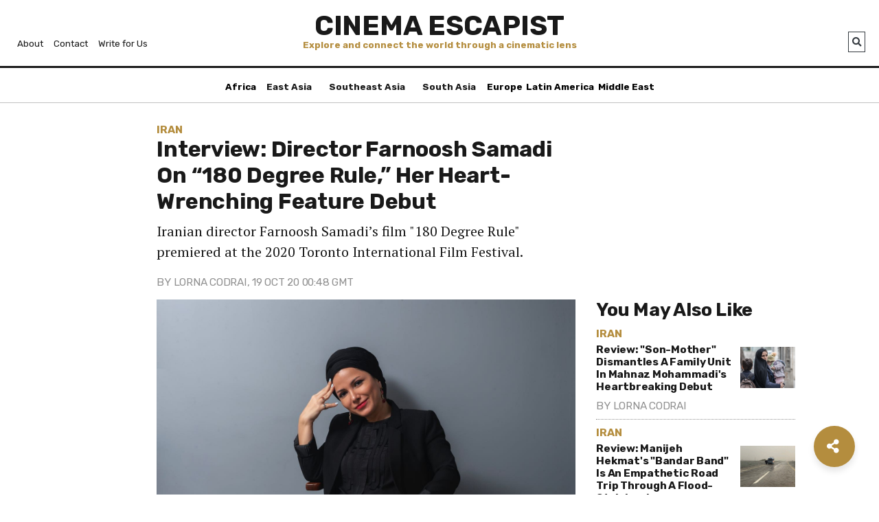

--- FILE ---
content_type: text/html; charset=UTF-8
request_url: https://www.cinemaescapist.com/2020/10/interview-farnoosh-samadi-iran-director/
body_size: 39931
content:
<!doctype html><html
lang="en"><head><link
rel="stylesheet" type="text/css" href="https://d17389e216ygm.cloudfront.net/wp-content/cache/minify/32424.css" media="all" /><title>Interview: Director Farnoosh Samadi On &quot;180 Degree Rule,&quot; Her Heart-Wrenching Feature Debut | Cinema Escapist</title><meta
charset="UTF-8"><meta
name="viewport" content="width=device-width, initial-scale=1, shrink-to-fit=no"><link
rel="shortcut icon" href="https://d17389e216ygm.cloudfront.net/wp-content/themes/better-days/favicon.ico"/><link
rel="stylesheet" href="https://stackpath.bootstrapcdn.com/bootstrap/4.3.1/css/bootstrap.min.css" integrity="sha384-ggOyR0iXCbMQv3Xipma34MD+dH/1fQ784/j6cY/iJTQUOhcWr7x9JvoRxT2MZw1T" crossorigin="anonymous"><link
rel="stylesheet" href="https://use.fontawesome.com/releases/v5.7.2/css/all.css" integrity="sha384-fnmOCqbTlWIlj8LyTjo7mOUStjsKC4pOpQbqyi7RrhN7udi9RwhKkMHpvLbHG9Sr" crossorigin="anonymous"><link
href="https://fonts.googleapis.com/css2?family=Rubik:wght@400;700&display=swap" rel="stylesheet"><link
href="https://fonts.googleapis.com/css?family=PT+Serif:400,700&display=swap&subset=latin-ext" rel="stylesheet"><link
rel='stylesheet' id='better-days-style-css' href='https://d17389e216ygm.cloudfront.net/wp-content/themes/better-days/style.css' type='text/css' media='all' /><meta
property="og:title" content="Interview: Director Farnoosh Samadi On &#8220;180 Degree Rule,&#8221; Her Heart-Wrenching Feature Debut"/><meta
property="og:site_name" content="Cinema Escapist"/><meta
property="og:image" content="https://d17389e216ygm.cloudfront.net/wp-content/uploads/CE_FarnooshSamadi-3.jpg"/><link
rel="stylesheet" type="text/css" href="//cdn.jsdelivr.net/npm/slick-carousel@1.8.1/slick/slick.css"/><title>Interview: Director Farnoosh Samadi On &quot;180 Degree Rule,&quot; Her Heart-Wrenching Feature Debut | Cinema Escapist</title><meta
name="description" content="Iranian director Farnoosh Samadi’s debut film &quot;180 Degree Rule&quot; premiered at the 2020 Toronto International Film Festival."/><link
rel="canonical" href="https://www.cinemaescapist.com/2020/10/interview-farnoosh-samadi-iran-director/" /><meta
property="og:locale" content="en_US" /><meta
property="og:type" content="article" /><meta
property="og:title" content="Interview: Director Farnoosh Samadi On &quot;180 Degree Rule,&quot; Her Heart-Wrenching Feature Debut | Cinema Escapist" /><meta
property="og:description" content="Iranian director Farnoosh Samadi’s debut film &quot;180 Degree Rule&quot; premiered at the 2020 Toronto International Film Festival." /><meta
property="og:url" content="https://www.cinemaescapist.com/2020/10/interview-farnoosh-samadi-iran-director/" /><meta
property="og:site_name" content="Cinema Escapist" /><meta
property="article:publisher" content="http://www.facebook.com/cinemaescapist" /><meta
property="article:tag" content="BFI London Film Festival" /><meta
property="article:tag" content="Farnoosh Samadi" /><meta
property="article:tag" content="Farsi" /><meta
property="article:tag" content="TIFF" /><meta
property="article:tag" content="TIFF 2020" /><meta
property="article:tag" content="Toronto International Film Festival" /><meta
property="article:tag" content="Toronto International Film Festival 2020" /><meta
property="article:section" content="Iran" /><meta
property="article:published_time" content="2020-10-19T00:48:22+00:00" /><meta
property="article:modified_time" content="2020-10-24T06:00:49+00:00" /><meta
property="og:updated_time" content="2020-10-24T06:00:49+00:00" /><meta
property="og:image" content="https://d17389e216ygm.cloudfront.net/wp-content/uploads/CE_FarnooshSamadi-3.jpg" /><meta
property="og:image:secure_url" content="https://d17389e216ygm.cloudfront.net/wp-content/uploads/CE_FarnooshSamadi-3.jpg" /><meta
property="og:image:width" content="1440" /><meta
property="og:image:height" content="958" /><meta
name="twitter:card" content="summary" /><meta
name="twitter:description" content="Iranian director Farnoosh Samadi’s debut film &quot;180 Degree Rule&quot; premiered at the 2020 Toronto International Film Festival." /><meta
name="twitter:title" content="Interview: Director Farnoosh Samadi On &quot;180 Degree Rule,&quot; Her Heart-Wrenching Feature Debut | Cinema Escapist" /><meta
name="twitter:image" content="https://d17389e216ygm.cloudfront.net/wp-content/uploads/CE_FarnooshSamadi-3.jpg" /> <script type='application/ld+json'>{"@context":"https:\/\/schema.org","@type":"Organization","url":"https:\/\/www.cinemaescapist.com\/","sameAs":["http:\/\/www.facebook.com\/cinemaescapist"],"@id":"https:\/\/www.cinemaescapist.com\/#organization","name":"Cinema Escapist","logo":"https:\/\/www.cinemaescapist.com\/wp-content\/uploads\/CE_BigLogo.png"}</script> <link
rel='dns-prefetch' href='//s.w.org' /> <script type="text/javascript">/*<![CDATA[*/window._wpemojiSettings={"baseUrl":"https:\/\/s.w.org\/images\/core\/emoji\/13.0.0\/72x72\/","ext":".png","svgUrl":"https:\/\/s.w.org\/images\/core\/emoji\/13.0.0\/svg\/","svgExt":".svg","source":{"concatemoji":"https:\/\/www.cinemaescapist.com\/wp-includes\/js\/wp-emoji-release.min.js?ver=5.5.1"}};!function(e,a,t){var r,n,o,i,p=a.createElement("canvas"),s=p.getContext&&p.getContext("2d");function c(e,t){var a=String.fromCharCode;s.clearRect(0,0,p.width,p.height),s.fillText(a.apply(this,e),0,0);var r=p.toDataURL();return s.clearRect(0,0,p.width,p.height),s.fillText(a.apply(this,t),0,0),r===p.toDataURL()}function l(e){if(!s||!s.fillText)return!1;switch(s.textBaseline="top",s.font="600 32px Arial",e){case"flag":return!c([127987,65039,8205,9895,65039],[127987,65039,8203,9895,65039])&&(!c([55356,56826,55356,56819],[55356,56826,8203,55356,56819])&&!c([55356,57332,56128,56423,56128,56418,56128,56421,56128,56430,56128,56423,56128,56447],[55356,57332,8203,56128,56423,8203,56128,56418,8203,56128,56421,8203,56128,56430,8203,56128,56423,8203,56128,56447]));case"emoji":return!c([55357,56424,8205,55356,57212],[55357,56424,8203,55356,57212])}return!1}function d(e){var t=a.createElement("script");t.src=e,t.defer=t.type="text/javascript",a.getElementsByTagName("head")[0].appendChild(t)}for(i=Array("flag","emoji"),t.supports={everything:!0,everythingExceptFlag:!0},o=0;o<i.length;o++)t.supports[i[o]]=l(i[o]),t.supports.everything=t.supports.everything&&t.supports[i[o]],"flag"!==i[o]&&(t.supports.everythingExceptFlag=t.supports.everythingExceptFlag&&t.supports[i[o]]);t.supports.everythingExceptFlag=t.supports.everythingExceptFlag&&!t.supports.flag,t.DOMReady=!1,t.readyCallback=function(){t.DOMReady=!0},t.supports.everything||(n=function(){t.readyCallback()},a.addEventListener?(a.addEventListener("DOMContentLoaded",n,!1),e.addEventListener("load",n,!1)):(e.attachEvent("onload",n),a.attachEvent("onreadystatechange",function(){"complete"===a.readyState&&t.readyCallback()})),(r=t.source||{}).concatemoji?d(r.concatemoji):r.wpemoji&&r.twemoji&&(d(r.twemoji),d(r.wpemoji)))}(window,document,window._wpemojiSettings);/*]]>*/</script> <style type="text/css">img.wp-smiley,img.emoji{display:inline !important;border:none !important;box-shadow:none !important;height:1em !important;width:1em !important;margin:0
.07em !important;vertical-align:-0.1em !important;background:none !important;padding:0
!important}</style><link
rel="https://api.w.org/" href="https://www.cinemaescapist.com/wp-json/" /><link
rel="alternate" type="application/json" href="https://www.cinemaescapist.com/wp-json/wp/v2/posts/15012" /><link
rel='shortlink' href='https://www.cinemaescapist.com/?p=15012' /><link
rel="alternate" type="application/json+oembed" href="https://www.cinemaescapist.com/wp-json/oembed/1.0/embed?url=https%3A%2F%2Fwww.cinemaescapist.com%2F2020%2F10%2Finterview-farnoosh-samadi-iran-director%2F" /><link
rel="alternate" type="text/xml+oembed" href="https://www.cinemaescapist.com/wp-json/oembed/1.0/embed?url=https%3A%2F%2Fwww.cinemaescapist.com%2F2020%2F10%2Finterview-farnoosh-samadi-iran-director%2F&#038;format=xml" /><style type='text/css'>.rp4wp-related-posts
ul{width:100%;padding:0;margin:0;float:left;display:inline}.rp4wp-related-posts ul>li{list-style:none;padding:0;margin:0;padding-bottom:20px;float:left;width:25%;display:inline-block}.rp4wp-related-post-content{padding:5px}.rp4wp-related-post-image{padding-right:5px;-moz-box-sizing:border-box;-webkit-box-sizing:border-box;box-sizing:border-box}@media (max-width: 768px){.rp4wp-related-posts
ul{width:100%;padding:0;margin:0;float:left}.rp4wp-related-posts ul>li{list-style:none;padding:0;margin:0;padding-bottom:20px;clear:both;width:100%}.rp4wp-related-posts ul>li>p{margin:0;padding:0}.rp4wp-related-post-image{width:25%;padding-right:10px;-moz-box-sizing:border-box;-webkit-box-sizing:border-box;box-sizing:border-box;float:left}}</style></head><body><div
class="container" id="site-header-wrapper">
<header
id="site-header"><div
class="row"><div
class="col" id="masthead"><h1 id="logotype" class="mb-0">
<a
href="https://www.cinemaescapist.com">Cinema Escapist</a></h1><p
class="hide-on-tablet text-gold text-center font-weight-bold mb-0 smaller">
Explore and connect the world through a cinematic lens</p><div
class="align-self-center" id="search-menu">
<a
href="#" class="btn btn-outline-dark smaller px-1" onclick="openSearch();" id="nav-search-btn"><i
id="nav-search-icon" class="fas fa-search"></i></a>
<a
href="#" class="btn btn-outline-dark smaller px-1 hide-on-desktop" onclick="openNav();" id="nav-menu-btn">Menu</a></div><div
class="align-self-center hide-on-tablet" id="secondary-nav">
<a
href="/about/" class="smaller px-1">About</a>
<a
href="/contact/" class="smaller px-1">Contact</a>
<a
href="/write-for-us/" class="smaller px-1">Write for Us</a></div><div
class="clearfix"></div></div></div><div
class="row border-bottom border-thin mb-2"><div
class="col" id="main-nav-wrapper">
<nav
id="main-nav"><ul
class="nav d-flex justify-content-between align-items-start flex-nowrap"><li
class="nav-item"><a
class="nav-item-link font-weight-bold smaller" href="/africa/">Africa</a></li><li
class="nav-item dropdown">
<a
class="nav-item-link font-weight-bold dropdown-toggle smaller" href="#" data-toggle="dropdown">Asia</a><div
class="dropdown-menu">
<a
class="dropdown-item smaller px-2" href="/east-asia/">East Asia</a>
<a
class="dropdown-item smaller px-2" href="/southeast-asia/">Southeast Asia</a>
<a
class="dropdown-item smaller px-2" href="/south-asia/">South Asia</a></div></li><li
class="nav-item"><a
class="nav-item-link font-weight-bold smaller" href="/europe/">Europe</a></li><li
class="nav-item"><a
class="nav-item-link font-weight-bold smaller" href="/latin-america/">Latin America</a></li><li
class="nav-item"><a
class="nav-item-link font-weight-bold smaller" href="/middle-east/">Middle East</a></li></ul>
</nav></div></div><div
class="row"><div
class="mobile-secondary-nav hide-on-desktop" id="mobile-secondary-nav">
<a
href="/about/" class="font-sans">About</a><br/>
<a
href="/contact/" class="font-sans">Contact</a><br/>
<a
href="/write-for-us/" class="font-sans">Write for Us</a><br/></div><div
class="mobile-secondary-nav" id="mobile-search"><form
role="search" method="get" class="search-form" action="https://www.cinemaescapist.com/">
<input
type="search" class="search-field font-sans" placeholder="Search…" value="" name="s">
</label>
<input
type="submit" class="search-submit font-sans" value="Go"></form></div></div></header></div><div
id="main-content-wrapper"><div
class="container infinite-scroll-post"><div
class="row infinite-scroll-divider" id="is-interview-farnoosh-samadi-iran-director"><div
class="infinite-scroll-divider-square smaller">
CE</div><div
class="infinite-scroll-divider-bar"></div></div><div
class="row"><div
class="col-md-2"></div><div
class="col-md-6">
<article><div
id="article-header"><h4><a
href="https://www.cinemaescapist.com/middle-east/iran/">Iran</a></h4><h2 class="entry-title">Interview: Director Farnoosh Samadi On &#8220;180 Degree Rule,&#8221; Her Heart-Wrenching Feature Debut</h2><p
class="subtitle">Iranian director Farnoosh Samadi’s film "180 Degree Rule" premiered at the 2020 Toronto International Film Festival.</p><h5>By <a
href="https://www.cinemaescapist.com/author/lorna-codrai/" title="Posts by Lorna Codrai" rel="author">Lorna Codrai</a>, 19 Oct 20 00:48 GMT</h5></div><div
class="entry-content" id="article-content">
<figure
id="attachment_15014" aria-describedby="caption-attachment-15014" style="width: 1440px" class="wp-caption alignleft"><img
loading="lazy" class="size-full wp-image-15014 lazy-load" data-src="https://d17389e216ygm.cloudfront.net/wp-content/uploads/CE_FarnooshSamadi-4.jpg" alt="" width="1440" height="958" srcset="https://d17389e216ygm.cloudfront.net/wp-content/uploads/CE_FarnooshSamadi-4.jpg 1440w, https://d17389e216ygm.cloudfront.net/wp-content/uploads/CE_FarnooshSamadi-4-768x511.jpg 768w" sizes="(max-width: 1440px) 100vw, 1440px" /><figcaption
id="caption-attachment-15014" class="wp-caption-text">Courtesy of Farnoosh Samadi.</figcaption></figure><p>In <b><i>180 Degree Rule</i></b>, director/writer <a
href="https://www.imdb.com/name/nm5588413/?ref_=tt_ov_dr">Farnoosh Samadi</a>’s debut feature film, silence speaks louder than words. The movie offers a bold story about a woman facing a complex and harrowing moral choice with no easy answers.</p><p>Based on the real experience of a friend of Samadi’s, <a
href="https://www.imdb.com/title/tt12800946/"><i>180 Degree Rule</i></a> follows school teacher Sara (<a
href="https://www.imdb.com/name/nm2359097/?ref_=tt_cl_t2">Sahar Dolatshahi</a>) and her husband Hamed (<a
href="https://www.imdb.com/name/nm6091637/?ref_=tt_cl_t5">Pejman Jamshidi</a>), as they argue over whether Sara and their daughter Raha should attend a family wedding outside of Tehran. Recurrent begging and negotiating has no effect upon Hamed. Under pressure from her family to attend, Sara defies him and attends secretly anyways.</p><p>At the wedding, an unexpected event occurs. Sara’s response to the situation leads her to despair, and plunges her family into crisis. As Sara’s minor act of rebellion spirals out of control, she retreats into herself and barely speaks for the film’s latter half.</p><p><i>180 Degree Rule </i>is coated in a sense of dread and unease from its very first scene—which depicts milk boiling over on the stove in a metaphorically prescient visual. The film goes beyond a straightforward morality tale, and provides a revealing glimpse into the rules and customs of Iranian women, and the personal challenges they face because of tradition.</p><p>This heart-wrenching drama premiered in September at the <a
href="https://www.tiff.net/events/180-degree-rule">Toronto International Film Festival</a>, followed by a screening at the <a
href="https://www.bfi.org.uk/london-film-festival/screenings/180deg-rule">BFI London Film Festival</a> last week. Samadi’s latest collaboration with Iranian director <a
href="https://www.imdb.com/name/nm5588165/?ref_=tt_ov_dr">Ali Asgari</a>, the short film <a
href="https://www.imdb.com/title/tt13052920/?ref_=nm_flmg_wr_1"><i>Witness</i></a> (2020), also had its premiere at the London Film Festival.</p><p>In this interview, Farnoosh Samadi reflects on <i>180 Degree Rule</i>, and shares with <i>Cinema Escapist </i>her inspiration behind the film and future plans for a trilogy.</p><p
style="text-align: center;">•   •   •</p>
<figure
id="attachment_15018" aria-describedby="caption-attachment-15018" style="width: 1200px" class="wp-caption alignleft"><img
loading="lazy" class="size-full wp-image-15018 lazy-load" data-src="https://d17389e216ygm.cloudfront.net/wp-content/uploads/CE_180DegreeRule-1.jpg" alt="" width="1200" height="600" srcset="https://d17389e216ygm.cloudfront.net/wp-content/uploads/CE_180DegreeRule-1.jpg 1200w, https://d17389e216ygm.cloudfront.net/wp-content/uploads/CE_180DegreeRule-1-768x384.jpg 768w" sizes="(max-width: 1200px) 100vw, 1200px" /><figcaption
id="caption-attachment-15018" class="wp-caption-text">A shot from <em>180 Degree Rule</em>. (Courtesy of TIFF)</figcaption></figure><p><b>How did the story for </b><b><i>180 Degree Rule </i></b><b>come about? What inspired you to write the film—were there real life experiences that you drew from?</b></p><p>The main idea for the plot is based on a true story that happened to a friend of mine some years ago. While writing the screenplay, I tried to change some parts to make it more cinematic. When I decided to make my first feature film, I thought of making a trilogy about lies and secrets, and their consequences in people’s lives. This is the main idea of my short films too, and it’s such an important concept to me. The story of <i>180 Degree Rule </i>was long with me and I thought it [would be] the perfect first episode of the trilogy.</p><p><b>In planning your trilogy of films about secrets and lies, what drew you to tell this particular story as your debut feature?</b></p><p>I was organizing my stories recently and was astonished to discover that all my screenplays, and the long and short stories that I’ve ever written, are all based on lies and secrets. All the main characters of these stories have something to hide. What unconsciously made me follow this subject is the malfunctioning culture of my country today. I think that [people in] Iranian society need to hide away many of their feelings due to the strict and dominant governing regulations. The people, women especially, have no other choice but to hide many of their stories and ideas, even their true selves.</p><p><b>Much of what happens in the film centers on issues that are present in Iran today (e.g. women’s rights, gender inequality, abortion, and domestic violence). To what extent did you want to highlight these issues, and why was it important that you did so?</b></p><p>I wasn’t planning to highlight all the issues you just mentioned, but knowing that <i>180 Degree Rule </i>is a social drama, and [since] such important matters are [also] my own personal engagements, it seems they have found a way to appear in my work. I was brought up in this society and have lived among these people and these cultural malfunctions. The story of <i>180 Degree Rule </i>is a reflection of me and the people I know.</p>
<figure
id="attachment_15013" aria-describedby="caption-attachment-15013" style="width: 1440px" class="wp-caption alignleft"><img
loading="lazy" class="size-full wp-image-15013 lazy-load" data-src="https://d17389e216ygm.cloudfront.net/wp-content/uploads/CE_FarnooshSamadi-5.jpg" alt="" width="1440" height="961" srcset="https://d17389e216ygm.cloudfront.net/wp-content/uploads/CE_FarnooshSamadi-5.jpg 1440w, https://d17389e216ygm.cloudfront.net/wp-content/uploads/CE_FarnooshSamadi-5-768x513.jpg 768w" sizes="(max-width: 1440px) 100vw, 1440px" /><figcaption
id="caption-attachment-15013" class="wp-caption-text">Courtesy of Farnoosh Samadi.</figcaption></figure><p><b>As I watched Sara respond to an unfathomable event [in the film], I realized many different outcomes for </b><b><i>180 Degree Rule </i></b><b>were possible. Why did you have Sara make this particular choice?</b></p><p>I believe that humans change dramatically in certain situations. Our reactions and decisions are based upon the nature of the incidents. Sara is under a drastic shock and she feels guilty and suffers greatly, and that’s how she ends up undertaking the sequence of unfortunate events [depicted in the film]. I feel as if Sara is trying to ignore and prevent acceptance by doing what she did.</p><p><b>Sahar Dolatshahi is amazing in the film—she plays an incredibly complex character that, for the latter half of the film, barely says a word. What was it like working with her and creating the character of Sara?</b></p><p>Sahar and I talked about the character of Sara a lot, and we both agreed that she is a strong woman in a male dominant world and a society that is fighting between tradition and modernism. On one hand, a woman has rights such as working outside, driving, [and more].  On the other, she needs her husband’s permission for a short trip.</p><p>Sahar Dolatshahi is one of the five most professional actors in Iran and I am honored to have her in my film as the lead. Sahar played Sara as if she was reading my mind and it was amazing. Unfortunately, due to time and financial problems, I did not have the chance to rehearse with the cast and I just used my experiences from making short films. I always tried to choose my cast based on what I feel is the closest image to my film’s characters. For <i>180 Degree Rule</i>, I did the same, and I was really lucky to cast Sara’s parents—who are both very fine and experienced actors too. I had to keep Sahar in isolation for most of the time as she needed to act her sad and happy moods in one location; therefore, she needed to focus and alone time was vital.</p><p><b><i>180 Degree Rule </i></b><b>tackles the subject of a woman&#8217;s place in a patriarchal society. How do you ensure that you are able to represent women’s struggles accurately and empathetically? Were there any specific artistic decisions you made?</b></p><p>The most important thing is not to get daunted, and make things happen if you have faith in them. There’s no doubt if women keep on supporting each other and stand by one another, then everything is possible. Maybe one of the best solutions is to elaborate on women’s social issues and struggles while telling their stories in our productions. In my films, I prefer to attract people’s attention, without spotlighting the issue itself.</p>
<figure
id="attachment_15016" aria-describedby="caption-attachment-15016" style="width: 1440px" class="wp-caption alignleft"><img
loading="lazy" class="size-full wp-image-15016 lazy-load" data-src="https://d17389e216ygm.cloudfront.net/wp-content/uploads/CE_FarnooshSamadi-2.jpg" alt="" width="1440" height="958" srcset="https://d17389e216ygm.cloudfront.net/wp-content/uploads/CE_FarnooshSamadi-2.jpg 1440w, https://d17389e216ygm.cloudfront.net/wp-content/uploads/CE_FarnooshSamadi-2-768x511.jpg 768w" sizes="(max-width: 1440px) 100vw, 1440px" /><figcaption
id="caption-attachment-15016" class="wp-caption-text">Courtesy of Farnoosh Samadi.</figcaption></figure><p><b>This is your debut feature film. How different was your experience on </b><b><i>180 Degree Rule </i></b><b>than your previous work on short films? Were there any challenges that you faced?</b></p><p>Being a director is difficult anywhere in the world, but being a female director, especially in Iran, is ten times harder. Now imagine if the production is your first feature film too! Even though I have a very strict working face, on various occasions, I felt I was not taken seriously just because I was a woman.</p><p>Although, I have to admit, that most of my colleagues were professionals, so it seems it&#8217;s a cultural issue. The violence towards women in some people seems to be within their bones and blood. It is way harder to change their mindsets, but it&#8217;s possible.</p><p>On the other hand, making a film in a country like Iran where the economy suffers frequent turbulence, influenced all procedures of the production, such as sanctions and the <a
href="https://uk.reuters.com/article/iran-economy-int/irans-rial-hits-new-low-against-dollar-as-economy-reels-idUSKBN26V0EC">soaring rate of the dollar</a> and oil.</p><p><b>What are your biggest influences or inspirations as a filmmaker?</b></p><p><a
href="https://en.wikipedia.org/wiki/Abbas_Kiarostami">Abbas Kiarostami</a> is one of my favorite directors of all time. He not only had a great impact on my filmmaking career, but [also] on my ideology and way of life too.</p><p><b>Do you have any upcoming projects planned?</b></p><p>Right now, I’m going through the next episode of this trilogy. This episode is a psychodrama with a male leading role who is keeping a secret, which has enormous consequences in his life and [for] everyone around him. The main plot is already done, and I am preparing to start the screenplay.</p><p
style="text-align: center;">•   •   •</p><div
class="embed-container"><div
class='youtube' data-html='&lt;iframe width=&quot;500&quot; height=&quot;281&quot; src=&quot;https://www.youtube.com/embed/lkXfk4eBmtk?feature=oembed&#038;showinfo=0&#038;autoplay=1&quot; frameborder=&quot;0&quot; allow=&quot;accelerometer; autoplay; clipboard-write; encrypted-media; gyroscope; picture-in-picture&quot; allowfullscreen&gt;&lt;/iframe&gt;'><div
class='play-button'></div><p><img
class="lazy-load" data-src='https://i.ytimg.com/vi/lkXfk4eBmtk/hqdefault.jpg'></div></div></div></article><div
class="border-top border-bottom border-thick font-sans smaller text-uppercase py-3">
<b>Topics</b>
<a
href="https://www.cinemaescapist.com/interviews/">Interviews</a>, <a
href="https://www.cinemaescapist.com/middle-east/iran/">Iran</a>, <a
href="https://www.cinemaescapist.com/middle-east/">Middle East</a>, <a
href="https://www.cinemaescapist.com/news/">News</a>				<br/>
<b>Tags</b> <a
href="https://www.cinemaescapist.com/tag/bfi-london-film-festival/" rel="tag">BFI London Film Festival</a>, <a
href="https://www.cinemaescapist.com/tag/farnoosh-samadi/" rel="tag">Farnoosh Samadi</a>, <a
href="https://www.cinemaescapist.com/tag/farsi/" rel="tag">Farsi</a>, <a
href="https://www.cinemaescapist.com/tag/tiff/" rel="tag">TIFF</a>, <a
href="https://www.cinemaescapist.com/tag/tiff-2020/" rel="tag">TIFF 2020</a>, <a
href="https://www.cinemaescapist.com/tag/toronto-international-film-festival/" rel="tag">Toronto International Film Festival</a>, <a
href="https://www.cinemaescapist.com/tag/toronto-international-film-festival-2020/" rel="tag">Toronto International Film Festival 2020</a><br/></div><div><p
class="py-2">Want more? Join our 30K+ followers on <a
href="https://facebook.com/cinemaescapist">Facebook</a> and <a
href="https://twitter.com/cinemaescapist">Twitter</a>.</p></div><div
class="hide-on-desktop wp-block-apgj-shelf-related-articles border-top border-thick"><div
class="apgj-article-insert py-3" data-type="shelf" data-src="related-articles" data-count="4" data-ssaid="15012"><h3>You May Also Like</h3><div
style="position:relative"><div
class="left-align-slick shelf-slick" id="shelf-slick-15012"><div
class="shelf-item">
<a
href="https://www.cinemaescapist.com/2020/03/review-son-mother-iran-movie/"><div
class="fixed-image-container" style="height:8rem;background-image:url('https://d17389e216ygm.cloudfront.net/wp-content/uploads/CE_SonMother-1.jpg');"></div></a><h4><a
href="https://www.cinemaescapist.com/middle-east/iran/">Iran</a></h4><h3 class="small"><a
href="https://www.cinemaescapist.com/2020/03/review-son-mother-iran-movie/">Review: "Son-Mother" Dismantles A Family Unit In Mahnaz Mohammadi's Heartbreaking Debut</a></h3><h5>By <a
href="https://www.cinemaescapist.com/author/lorna-codrai/">Lorna Codrai</a></h5></div><div
class="shelf-item">
<a
href="https://www.cinemaescapist.com/2020/09/review-bandar-band-movie/"><div
class="fixed-image-container" style="height:8rem;background-image:url('https://d17389e216ygm.cloudfront.net/wp-content/uploads/CE_BandarBand-2.jpg');"></div></a><h4><a
href="https://www.cinemaescapist.com/middle-east/iran/">Iran</a></h4><h3 class="small"><a
href="https://www.cinemaescapist.com/2020/09/review-bandar-band-movie/">Review: Manijeh Hekmat's "Bandar Band" Is An Empathetic Road Trip Through A Flood-Stricken Iran</a></h3><h5>By <a
href="https://www.cinemaescapist.com/author/lorna-codrai/">Lorna Codrai</a></h5></div><div
class="shelf-item">
<a
href="https://www.cinemaescapist.com/2020/02/review-just-65-iran-movie/"><div
class="fixed-image-container" style="height:8rem;background-image:url('https://d17389e216ygm.cloudfront.net/wp-content/uploads/CE_Just65-2.jpg');"></div></a><h4><a
href="https://www.cinemaescapist.com/middle-east/iran/">Iran</a></h4><h3 class="small"><a
href="https://www.cinemaescapist.com/2020/02/review-just-65-iran-movie/">Review: Saeed Roustaee's "Just 6.5" Brutally Depicts Iran's Drug Crisis</a></h3><h5>By <a
href="https://www.cinemaescapist.com/author/lorna-codrai/">Lorna Codrai</a></h5></div><div
class="shelf-item">
<a
href="https://www.cinemaescapist.com/2020/09/review-gaza-mon-amour-movie/"><div
class="fixed-image-container" style="height:8rem;background-image:url('https://d17389e216ygm.cloudfront.net/wp-content/uploads/CE_gazamonamour-03.jpg');"></div></a><h4><a
href="https://www.cinemaescapist.com/middle-east/palestine/">Palestine</a></h4><h3 class="small"><a
href="https://www.cinemaescapist.com/2020/09/review-gaza-mon-amour-movie/">Review: "Gaza Mon Amour" Is an Irresistibly Charming Film About Love And Desire</a></h3><h5>By <a
href="https://www.cinemaescapist.com/author/lorna-codrai/">Lorna Codrai</a></h5></div><div
class="shelf-item">
<a
href="https://www.cinemaescapist.com/2020/02/review-filmfarsi-iran-movie/"><div
class="fixed-image-container" style="height:8rem;background-image:url('https://d17389e216ygm.cloudfront.net/wp-content/uploads/courtesy-of-imdb-3.jpg');"></div></a><h4><a
href="https://www.cinemaescapist.com/middle-east/iran/">Iran</a></h4><h3 class="small"><a
href="https://www.cinemaescapist.com/2020/02/review-filmfarsi-iran-movie/">Review: "Filmfarsi" Reveals A Hidden Side to Iranian History Through Exploitation Cinema</a></h3><h5>By <a
href="https://www.cinemaescapist.com/author/oscar-harding/">Oscar Harding</a></h5></div></div><div
class="slick-arrow-container" id="slick-arrow-container-15012"></div> <script type='text/javascript'>slickShelves(15012);</script> </div></div></div></div><div
class="col-md-3"><div
class="sticky hide-on-mobile" style="top:2rem;" id="page-sidebar"><h3>You May Also Like</h3><div
class="media position-relative border-in-between"><div
class="media-body"><h4 class="small mt-0 mb-1"><a
href="https://www.cinemaescapist.com/middle-east/iran/">Iran</a></h4><h3 class="small">Review: "Son-Mother" Dismantles A Family Unit In Mahnaz Mohammadi's Heartbreaking Debut</h3><h5>By <a
href="https://www.cinemaescapist.com/author/lorna-codrai/">Lorna Codrai</a></h5></div><div
class="fixed-image-container ml-2" style="margin-top:1.4rem;width:4rem;height:3rem;background-image:url('https://d17389e216ygm.cloudfront.net/wp-content/uploads/CE_SonMother-1.jpg"></div>
<a
href="https://www.cinemaescapist.com/2020/03/review-son-mother-iran-movie/" class="stretched-link"></a></div><div
class="media position-relative border-in-between"><div
class="media-body"><h4 class="small mt-0 mb-1"><a
href="https://www.cinemaescapist.com/middle-east/iran/">Iran</a></h4><h3 class="small">Review: Manijeh Hekmat's "Bandar Band" Is An Empathetic Road Trip Through A Flood-Stricken Iran</h3><h5>By <a
href="https://www.cinemaescapist.com/author/lorna-codrai/">Lorna Codrai</a></h5></div><div
class="fixed-image-container ml-2" style="margin-top:1.4rem;width:4rem;height:3rem;background-image:url('https://d17389e216ygm.cloudfront.net/wp-content/uploads/CE_BandarBand-2.jpg"></div>
<a
href="https://www.cinemaescapist.com/2020/09/review-bandar-band-movie/" class="stretched-link"></a></div><div
class="media position-relative border-in-between"><div
class="media-body"><h4 class="small mt-0 mb-1"><a
href="https://www.cinemaescapist.com/middle-east/iran/">Iran</a></h4><h3 class="small">Review: Saeed Roustaee's "Just 6.5" Brutally Depicts Iran's Drug Crisis</h3><h5>By <a
href="https://www.cinemaescapist.com/author/lorna-codrai/">Lorna Codrai</a></h5></div><div
class="fixed-image-container ml-2" style="margin-top:1.4rem;width:4rem;height:3rem;background-image:url('https://d17389e216ygm.cloudfront.net/wp-content/uploads/CE_Just65-2.jpg"></div>
<a
href="https://www.cinemaescapist.com/2020/02/review-just-65-iran-movie/" class="stretched-link"></a></div><div
class="media position-relative border-in-between"><div
class="media-body"><h4 class="small mt-0 mb-1"><a
href="https://www.cinemaescapist.com/middle-east/palestine/">Palestine</a></h4><h3 class="small">Review: "Gaza Mon Amour" Is an Irresistibly Charming Film About Love And Desire</h3><h5>By <a
href="https://www.cinemaescapist.com/author/lorna-codrai/">Lorna Codrai</a></h5></div><div
class="fixed-image-container ml-2" style="margin-top:1.4rem;width:4rem;height:3rem;background-image:url('https://d17389e216ygm.cloudfront.net/wp-content/uploads/CE_gazamonamour-03.jpg"></div>
<a
href="https://www.cinemaescapist.com/2020/09/review-gaza-mon-amour-movie/" class="stretched-link"></a></div><div
class="media position-relative border-in-between"><div
class="media-body"><h4 class="small mt-0 mb-1"><a
href="https://www.cinemaescapist.com/middle-east/iran/">Iran</a></h4><h3 class="small">Review: "Filmfarsi" Reveals A Hidden Side to Iranian History Through Exploitation Cinema</h3><h5>By <a
href="https://www.cinemaescapist.com/author/oscar-harding/">Oscar Harding</a></h5></div><div
class="fixed-image-container ml-2" style="margin-top:1.4rem;width:4rem;height:3rem;background-image:url('https://d17389e216ygm.cloudfront.net/wp-content/uploads/courtesy-of-imdb-3.jpg"></div>
<a
href="https://www.cinemaescapist.com/2020/02/review-filmfarsi-iran-movie/" class="stretched-link"></a></div></div></div></div><div
class="floating-action-button-speed-dial"><div
class="floating-action-button-speed-dial-backdrop" onclick="javascript:closeSpeeddial(this);"></div>
<a
data-index="1" class="floating-action-button floating-action-button-child" href="https://www.facebook.com/sharer/sharer.php?u=https://www.cinemaescapist.com/2020/10/interview-farnoosh-samadi-iran-director/&t='Interview: Director Farnoosh Samadi On &#8220;180 Degree Rule,&#8221; Her Heart-Wrenching Feature Debut'" target="_blank">
<i
class="fab fa-facebook-square"></i>
</a>
<a
data-index="2" class="floating-action-button floating-action-button-child" href="https://twitter.com/share?url=https://www.cinemaescapist.com/2020/10/interview-farnoosh-samadi-iran-director/&text=Interview: Director Farnoosh Samadi On &#8220;180 Degree Rule,&#8221; Her Heart-Wrenching Feature Debut" target="_blank">
<i
class="fab fa-twitter"></i>
</a>
<a
data-index="3" class="floating-action-button floating-action-button-child" href="whatsapp://send?text=https://www.cinemaescapist.com/2020/10/interview-farnoosh-samadi-iran-director/" data-action="share/whatsapp/share" target="_blank">
<i
class="fab fa-whatsapp"></i>
</a>
<a
data-index="4" class="floating-action-button floating-action-button-child" href="https://social-plugins.line.me/lineit/share?url=https://www.cinemaescapist.com/2020/10/interview-farnoosh-samadi-iran-director/"  target="_blank">
<i
class="fab fa-line"></i>
</a>
<a
data-index="5" class="floating-action-button floating-action-button-child" href="http://www.reddit.com/submit?url=https://www.cinemaescapist.com/2020/10/interview-farnoosh-samadi-iran-director/" target="_blank">
<i
class="fab fa-reddit"></i>
</a>
<a
onclick="javascript:openSpeeddial(this);" id="social-fab" class="floating-action-button floating-action-button-main">
<i
class="fas fa-share-alt share-icon"></i>
</a><div
class="clearfix"></div></div></div></div> <script type='text/javascript'>var nextPages=["/2020/03/review-son-mother-iran-movie/","/2020/09/review-bandar-band-movie/","/2020/02/review-just-65-iran-movie/"];</script><footer
id="footer"><div
class="container"><div
class="row"><div
class="col"><h3>Follow CE</h3><p>
<a
href="https://www.facebook.com/cinemaescapist" class="mr-3"><i
class="fab fa-facebook-square text-gold"></i></a>
<a
href="https://www.twitter.com/cinemaescapist" class="mr-3"><i
class="fab fa-twitter text-gold"></i></a>
<a
href="https://www.instagram.com/cinema.escapist" class="mr-3"><i
class="fab fa-instagram text-gold"></i></a>
<a
href="https://linkedin.com/company/cinemaescapist"><i
class="fab fa-linkedin text-gold"></i></a></p></div></div><div
class="row"><div
class="col-6"><div
class="smaller"><p><b>Sections</b></p><p><a
href="/africa/">Africa</a></p><p><a
href="/east-asia/">East Asia</a></p><p><a
href="/southeast-asia/">Southeast Asia</a></p><p><a
href="/south-asia/">South Asia</a></p><p><a
href="/europe/">Europe</a></p><p><a
href="/latin-america/">Latin America<p><a
href="/middle-east/">Middle East</a></p></a></p></div></div><div
class="col-6 smaller"><p><b>More</b></p><p><a
href="/about/">About</a></p><p><a
href="/contact/">Contact</a></p><p><a
href="/write-for-us/">Write for us</a></p></div></div><div
class="row"><div
class="col smaller"><p>&copy; 2014-2025 Cinema Escapist, a 501(c)3 non-profit organization. All rights reserved.</p></div></div></div>
</footer> <script src="https://code.jquery.com/jquery-3.4.1.min.js" integrity="sha256-CSXorXvZcTkaix6Yvo6HppcZGetbYMGWSFlBw8HfCJo=" crossorigin="anonymous"></script> <script src="https://cdnjs.cloudflare.com/ajax/libs/popper.js/1.14.7/umd/popper.min.js" integrity="sha384-UO2eT0CpHqdSJQ6hJty5KVphtPhzWj9WO1clHTMGa3JDZwrnQq4sF86dIHNDz0W1" crossorigin="anonymous"></script> <script src="https://stackpath.bootstrapcdn.com/bootstrap/4.3.1/js/bootstrap.min.js" integrity="sha384-JjSmVgyd0p3pXB1rRibZUAYoIIy6OrQ6VrjIEaFf/nJGzIxFDsf4x0xIM+B07jRM" crossorigin="anonymous"></script> <script src="https://d17389e216ygm.cloudfront.net/wp-content/themes/better-days/js/scripts.js"></script>  <script>(function(i,s,o,g,r,a,m){i['GoogleAnalyticsObject']=r;i[r]=i[r]||function(){(i[r].q=i[r].q||[]).push(arguments)},i[r].l=1*new Date();a=s.createElement(o),m=s.getElementsByTagName(o)[0];a.async=1;a.src=g;m.parentNode.insertBefore(a,m)})(window,document,'script','//www.google-analytics.com/analytics.js','ga');ga('provide','adblockTracker',function(tracker,opts){var ad=document.createElement('ins');ad.className='AdSense';ad.style.display='block';ad.style.position='absolute';ad.style.top='-1px';ad.style.height='1px';document.body.appendChild(ad);tracker.set('dimension'+opts.dimensionIndex,!ad.clientHeight);document.body.removeChild(ad);});ga('create','UA-56803065-1','auto');ga('send','pageview');</script>  <script async src="https://www.googletagmanager.com/gtag/js?id=AW-605085966"></script> <script>window.dataLayer=window.dataLayer||[];function gtag(){dataLayer.push(arguments);}gtag('js',new Date());gtag('config','AW-605085966');</script>  <script>gtag('event','conversion',{'send_to':'AW-605085966/eU8RCOKY9tsBEI7Cw6AC'});</script>  <script>!function(f,b,e,v,n,t,s)
{if(f.fbq)return;n=f.fbq=function(){n.callMethod?n.callMethod.apply(n,arguments):n.queue.push(arguments)};if(!f._fbq)f._fbq=n;n.push=n;n.loaded=!0;n.version='2.0';n.queue=[];t=b.createElement(e);t.async=!0;t.src=v;s=b.getElementsByTagName(e)[0];s.parentNode.insertBefore(t,s)}(window,document,'script','https://connect.facebook.net/en_US/fbevents.js');fbq('init','888027264610449');fbq('track','PageView');</script> <noscript><img
height="1" width="1" style="display:none"
src="https://www.facebook.com/tr?id=888027264610449&ev=PageView&noscript=1"
/></noscript> <script>fbq('track','ViewContent',{value:1,});</script>  <script src="https://unpkg.com/infinite-scroll@3/dist/infinite-scroll.pkgd.min.js"></script> <script type="text/javascript" src="//cdn.jsdelivr.net/npm/slick-carousel@1.8.1/slick/slick.min.js"></script> <script type="text/javascript">$(document).ready(function(){loadShelves();var $container=$("#main-content-wrapper").infiniteScroll({path:function(){return nextPages[this.loadCount];},append:'.infinite-scroll-post',history:'push',historyTitle:true});$container.on('append.infiniteScroll',function(event,response,path,items){var origPath=path;var cleanPath=origPath.substring(9,origPath.length-1);$("#is-"+cleanPath).css("display","flex");$(".youtube").click(function(){if(!$(this).hasClass("vid-added")){var dataHTML=$(this).attr('data-html');$(this).empty();$(this).after(decodeHTML(dataHTML));$(this).addClass("vid-added");}});$(".lazy-load").each(function(){var src=$(this).attr('data-src');$(this).attr('src',src);});});});$(window).on("load",function(){var pageSidebar=$("#page-sidebar");if(pageSidebar){pageSidebar.css("margin-top",($("#article-content").position().top)+"px");}})</script> </body></html>

--- FILE ---
content_type: text/css
request_url: https://d17389e216ygm.cloudfront.net/wp-content/themes/better-days/style.css
body_size: 482
content:
/*!
Theme Name: Apgujeong
Author: Cinema Escapist
Author URI: https://www.cinemaescapist.com
Version: 1.0.0
*/

@import url('./css/typography.css');
@import url('./css/colors.css');
@import url('./css/components.css');
@import url('./css/header.css');
@import url('./css/footer.css');

/** border styles **/
.border-thick {
	border-width:3px !important;
	border-color: #010101 !important;
}
.border-thin {
	border-width:1px !important;
	border-color: #C1C1C1 !important;
}
div.border-in-between:not(:last-child) {
	border-bottom:1px dotted #919191 !important;
	margin-bottom:0.5rem;
}
div.border-top-dotted {
	border-top:1px dotted #919191 !important;
}
@media (max-width: 768px){
	div.border-bottom-dotted {
		border-bottom:1px dotted #919191 !important;
		margin-bottom:0.5rem;
	}
}
@media (min-width: 768px){
	.border-sides-desktop {
		border-left:1px solid #C1C1C1 !important;
		border-right:1px solid #C1C1C1 !important;
	}
}

.ease-hidden {
	transform: translateY(-100%);
}

/** structural overrides **/
@media (min-width: 1200px) {
	.container {
 		max-width: 1280px;
	}
}

/** element overrides **/
img, figure {
	max-width: 100%;
	height: auto;
}

.btn, .badge {
	border-radius:0rem;
	line-height:1em;
}

/** things to hide on mobile **/
@media (max-width: 768px) {
	.hide-on-mobile {
		display:none;
	}
}

/** things to hide on tablet and mobile **/
@media (max-width: 992px) {
	.hide-on-tablet {
		display:none;
	}
}

/** things to hide on desktop **/
@media (min-width: 768px) {
	.hide-on-desktop {
		display:none;
	}
}


--- FILE ---
content_type: text/css
request_url: https://d17389e216ygm.cloudfront.net/wp-content/themes/better-days/css/typography.css
body_size: 668
content:
html{
	font-size: 18px;
}
@media (min-width: 768px){
	html {
		font-size: 20px;
	}
}

body {
	font-family: "PT Serif", serif;
	font-weight: 400;
	color: #191919;
}

.font-serif {
	font-family: "PT Serif", serif;
}

.font-sans, .wp-caption {
	font-family: "Rubik", sans-serif;
}

h1, h2, h3, h4, h5, h6 {
	font-family: "Rubik", sans-serif;
	letter-spacing: -0.25px;
	font-weight: bold !important; /* stops default bootstrap .small class un-bolding */
}

/** link resets **/

a, a:hover, a:visited, a:active {
	color: inherit;
	text-decoration: none;
}

h1 > a, h2 > a, h3 > a, h4 > a, h5 > a, h6 > a {
	color: inherit;
	text-decoration: none;
}

/** site logo type **/
h1 {
	font-size: 40px;
	line-height: 36px;
}

@media (max-width: 768px){
	h1 {
		font-size:24px;
		line-height: 28px;
	}
}

/** page header **/
h2 {
	font-size: 1.6rem;
}

@media (max-width: 768px){
	h2 {
		font-size:1.333rem;
	}
}

/** sub headers **/
h3 {
	font-size: 1.333rem;
}

@media (max-width: 768px){
	h3 {
		font-size:1.248rem;
	}
}

/** section indicator **/
h4 {
	font-size: 0.78rem;
	text-transform:uppercase;
	color: #B48D3E;
	margin-bottom:0;
	margin-top:1rem;
}

/** author **/
h5 {
	font-size: 0.78rem;
	text-transform:uppercase;
	color: #919191;
	font-weight:400 !important;
}

.small {
	font-size: 0.78em;
}

.smaller {
	font-size: 0.667em;
}

@media(max-width: 768px){
	.small-md {
		font-size: 0.78em;
	}

	.smaller-md {
		font-size: 0.667em;
	}
}

figcaption, .wp-caption {
	font-size: 0.78rem;
	font-family: "Rubik", sans-serif;
	color: #919191;
	margin-top:1em;
}

p > a, p em > a, p strong > a, p b > a,  li > a {
	color: #191919;
	text-decoration: none;
	background-image: linear-gradient(to top, #fff, #B48D3E);
	background-position: 0 1.248em;
	background-repeat: repeat-x;
	background-size: 8px 3px;
}

p > a, p em > a, p strong > a, p b > a,  li > a {
	text-decoration: none;
}

p > a, p em > a, p strong > a, p b > a,  li > a {
	color: #000000;
	text-decoration: none;
}

blockquote {
	font-family: "Rubik", sans-serif;
	font-weight: bold;
	line-height: 1.2rem;
	padding-top: 0.5rem;
	padding-right: 1rem;
	border-top:3px solid #191919;
	margin:0 !important; /** override bootstrap reset **/
}


--- FILE ---
content_type: text/css
request_url: https://d17389e216ygm.cloudfront.net/wp-content/themes/better-days/css/colors.css
body_size: 107
content:
.text-gold {
	color: #B48D3E;
}

.text-red {
	color: #DC3728;
}

.bg-gold {
	background-color: #B48D3E;
}

.bg-red {
	background-color: #DC3728;
}

.border-gold {
	border-color: #B48D3E;
}

.border-red {
	border-color: #DC3728;
}

--- FILE ---
content_type: text/css
request_url: https://d17389e216ygm.cloudfront.net/wp-content/themes/better-days/css/components.css
body_size: 1479
content:
/** responsive youtube **/
.embed-container { position: relative; padding-bottom: 56.25%; height: 0; overflow: hidden; max-width: 100%; margin-bottom: 6px; }
.embed-container iframe, .embed-container object, .embed-container embed {position: absolute; top: 0; left: 0; width: 100%; height: 100%; }

/** homepage elements **/
.primary-featured-article {
	height:12rem;
}
@media (min-width: 768px){
	.primary-featured-article {
	height:18rem;
	}
}

/** regular buttons **/
button {
	background: none;
	font-family: "Rubik";
	font-size: 1em;
	color: #191919;
	padding: 0.4em;
	border: #191919;
	border: 2px solid #191919;
}

button:hover{
	background: #191919;
	color: #fff;
}

button.pagination-next {
		width: 100%;
}

/** form element styling **/

input[type=search] {
	border: 1px solid #191919;
  padding: 6px;
}

input[type=submit] {
	border: 1px solid #191919;
	background: #191919;
	color: #fff;
  padding: 6px;
}

/** infinite scroll article divider bar **/
.infinite-scroll-divider {
  margin-top: 16px;
  display: none;
}

.infinite-scroll-divider-square {
  height: 24px;
  width: 24px;
  background: #191919;
  color: #fff;
  display: block;
  float: left;
  font-family: "Rubik";
  font-weight: bold;
  text-align: center;
  padding: 3px;
}

.infinite-scroll-divider-bar{
  height: 6px;
  width:calc(100% - 24px);
  background: #191919;
  margin-top: 9px;
}

/** sticky **/
.sticky {
    position: -webkit-sticky !important;
    position: sticky !important;
} /** MUST DEFINE TOP IN ELEMENT **/

/** replaces aq_resize, so we can fix the height of a image and dynamically zoom / crop it
  * requires specification of height parameter in HTML
**/
.fixed-image-container {
	width: 100%;
	background-position:center;
	background-size:cover;
}
@media (max-width: 768px){
	.media > .fixed-image-container {
		width:4rem !important;
		height:3rem !important;
	}
}

.stretched-link {
    position: absolute;
    top: 0;
    right: 0;
    bottom: 0;
    left: 0;
    z-index: 1;
    pointer-events: auto;
    content: "";
    background-color: rgba(0, 0, 0, 0);
}

/** FAB **/
.floating-action-button {
	border-radius: 50%;
	background-color: #B48D3E;

	width: 3rem;
	height: 3rem;

	text-align:center;
	color:#FFFFFF !important;

	box-shadow: 0 6px 10px 0 rgba(0,0,0,0.1);

	padding-top:0.75rem;

	position:sticky;
	display: inline-block;

	cursor: pointer;
}

.floating-action-button-standalone {
	bottom: 2rem;
	margin-right:1rem;
}

.floating-action-button-speed-dial {
	position:sticky;
	bottom:2rem;
	margin-right:1rem;
	left:100%;
	margin-top:-4rem;

	display:inline-block;
}

.floating-action-button-speed-dial > .floating-action-button-main {
	left:100%;
}

.floating-action-button .share-icon {
    margin-left: -0.2rem;
}

.floating-action-button-child {
	display:none;
	transform: scale(0.8);
	position:absolute;
	right:0;
	background-color: #C1C1C1;
}

.floating-action-button-speed-dial-backdrop{
	position: fixed;
	top: 0;
	left: 0;
	width: 100%;
	height: 100%;
	opacity: 0;
	display: none;
}

/** slick slider styles for card shelf **/
.left-align-slick > .slick-list > .slick-track {
    margin-left:0;
}

.slick-arrow-container {
	display: none;
	position:absolute;
	top: 2rem;
	right:1rem;
}

.slick-arrow {
	z-index:88;
	font-size:1rem;
	border-radius: .125rem;

	position:absolute;

    display: block;
    padding: 0;
    cursor: pointer;

	width:1.5rem;
	height:2rem;

	letter-spacing:0;

	border:1px solid #191919;
	color: #191919 !important ;

	box-shadow: 0 2px 2px 0 rgba(0,0,0,.14), 0 3px 1px -2px rgba(0,0,0,.2), 0 1px 5px 0 rgba(0,0,0,.12);
}

.slick-prev {
	top:2.3rem;
}

.shelf-item {
	padding-right:1rem;
}

/** youtube **/
.youtube {
    background-color: #191919;
    margin-bottom: 30px;
    position: relative;
    padding-top: 56.25%;
    overflow: hidden;
    cursor: pointer;
}
.youtube img {
    width: 100%;
    top: -16.84%;
    left: 0;
    opacity: 0.7;
}
.youtube .play-button {
    width: 90px;
    height: 60px;
    background-color: #333;
    box-shadow: 0 0 30px rgba( 0,0,0,0.6 );
    z-index: 1;
    opacity: 0.8;
    border-radius: 0.125rem;
}
.youtube .play-button:before {
    content: "";
    border-style: solid;
    border-width: 15px 0 15px 26.0px;
    border-color: transparent transparent transparent #fff;
}
.youtube img,
.youtube .play-button {
    cursor: pointer;
}
.youtube img,
.youtube iframe,
.youtube .play-button,
.youtube .play-button:before {
    position: absolute;
}
.youtube .play-button,
.youtube .play-button:before {
    top: 50%;
    left: 50%;
    transform: translate3d( -50%, -50%, 0 );
}
.youtube iframe {
    height: 100%;
    width: 100%;
    top: 0;
    left: 0;
}


--- FILE ---
content_type: text/css
request_url: https://d17389e216ygm.cloudfront.net/wp-content/themes/better-days/css/header.css
body_size: 891
content:
/** header **/
#masthead {
	border-bottom:3px solid #191919;
	padding-top:1rem;
	padding-bottom:1rem;
	font-family: "Rubik", sans-serif;
}

#masthead h1 {
	text-transform:uppercase;
}

#masthead a.btn {
	text-transform:uppercase;
}

#site-header-wrapper {
	background-color:#FFF;
}
@media (max-width: 768px){
	/* only sticky on mobile */
	#site-header-wrapper {
		position:sticky;
		z-index:88;
		top:0;
		transition: transform 0.25s ease-in-out;
	}
}

#logotype {
	float:left;
}

#search-menu {
	position:absolute;
	right:1rem;
	bottom:1rem;
}

#secondary-nav {
	position:absolute;
	left:1rem;
	bottom:1rem;
}

@media (min-width: 992px) {
	#logotype {
		text-align:center;
		width:100%;
	}
}

#main-nav-wrapper {
	padding-top:0.5rem;
	padding-bottom:0.5rem;
	width:100%;
}

#main-nav {
	font-family: "Rubik", sans-serif;
}

#main-nav .dropdown-menu {
	box-shadow: 0px 4px 4px 0px rgba(0,0,0,0.1);
	border-radius:0.125rem;
	min-width: 0;
	border: 1px solid #191919;
	margin-top:0.5rem;
}

#main-nav .dropdown-item {
	font-weight:700;
}

@media (min-width: 992px){
	#main-nav {
		max-width: 50%;
		margin:0 auto;
	}

	/*Styles to unfurl Asia's subsections - i.e. East Asia, South Asia, Southeast Asia - when screens are large enough*/
	.dropdown {
		all: unset;
	}

	a.dropdown-toggle {
		all: unset;
		display: none;
	}
	#main-nav .dropdown-menu, #main-nav show {
		all: unset !important;
		/*Hacky margin adjustment for extra space created by parent div*/
		margin-left: -10px;
    	margin-right: -10px;
	}
	a.dropdown-item {
		color: #191919;
		cursor: hand;
	}
	a.dropdown-item:active, a.dropdown-item:hover {
	}
	#main-nav .dropdown-item {
		display: inline;
		background: none;
		font-size: 0.667em;
		font-weight: bold;
	}

}
/* Secondary nav mobile */
.mobile-secondary-nav {
	display: none;
}

@media (max-width: 768px) {
	.mobile-secondary-nav-open {
			top: 69px;
			height: 100%;
		  position: fixed;
			width: 100%;
		  background: #fff;
		  z-index: 999;
			padding: 16px;
			/*border-bottom: 3px solid #191919;*/
		}
}

@media (min-width: 768px) {
	.mobile-secondary-nav-open {
		max-width: 1280px;
		position: fixed;
		top: 110px;
		width: 100%;
		background: #fff;
		}
}

/* Header specific search input styles */
input[type=search].search-field {
  width: calc(100% - 48px);
}
input[type=submit].search-submit {
	margin-left: -6px;
	padding-right: 12px;
	padding-left: 12px;
}

@media (min-width: 768px) {
	input[type=search].search-field {
	  width: calc(100% - 48px);
		max-width: 200px;
	}
	form.search-form {
		float: right;
		margin-right: 16px;
	}
}


--- FILE ---
content_type: text/css
request_url: https://d17389e216ygm.cloudfront.net/wp-content/themes/better-days/css/footer.css
body_size: 119
content:
#footer {
	width: 100%;
	background-color: #191919;
	color:#FFFFFF;
	height:auto;
	padding-top:1.444rem;
	padding-bottom:1.444rem;

	font-family: "Rubik", sans-serif;

	margin-top:2rem;
}

#footer a {
	background-image:none;
	color:#FFFFFF;
}


--- FILE ---
content_type: text/plain
request_url: https://www.google-analytics.com/j/collect?v=1&_v=j102&a=1744365890&t=pageview&_s=1&dl=https%3A%2F%2Fwww.cinemaescapist.com%2F2020%2F10%2Finterview-farnoosh-samadi-iran-director%2F&ul=en-us%40posix&dt=Interview%3A%20Director%20Farnoosh%20Samadi%20On%20%22180%20Degree%20Rule%2C%22%20Her%20Heart-Wrenching%20Feature%20Debut%20%7C%20Cinema%20Escapist&sr=1280x720&vp=1280x720&_u=IEBAAEABAAAAACAAI~&jid=253928192&gjid=573768342&cid=778276994.1764227604&tid=UA-56803065-1&_gid=1745381694.1764227604&_r=1&_slc=1&z=1313557681
body_size: -453
content:
2,cG-06W8CFEV4E

--- FILE ---
content_type: application/x-javascript
request_url: https://d17389e216ygm.cloudfront.net/wp-content/themes/better-days/js/scripts.js
body_size: 1449
content:
$(document).ready(function(){
	renderLazyLoads();
});

var decodeHTML = function (html) {
	var txt = document.createElement('textarea');
	txt.innerHTML = html;
	return txt.value;
};

function renderLazyLoads(){
	$(".youtube").click(function(){
		if(!$(this).hasClass("vid-added")){
			var dataHTML = $(this).attr('data-html');
			$(this).empty();
			$(this).after(decodeHTML(dataHTML));
			$(this).addClass("vid-added");
		   }
	});

	$(".lazy-load").each(function(){
		var src=$(this).attr('data-src');
		$(this).attr('src', src);
	});
}

/*Social sharing FAB button close and open*/

function openSpeeddial(masterButton){

	if (navigator.share) {
		navigator.share({
			title: document.title,
			url: window.location.href
		});

		return;
	}

	$(".floating-action-button-speed-dial-backdrop").show();
	$(".floating-action-button-child").each(function(){
		var bottomRems = 0;

		bottomRems += 2; // bottom position of container
		bottomRems += 2; // height of master button

		bottomRems += (parseInt($(this).data("index")) - 1) * 0.8 * (3+0.8);

		$(this)
			.stop()
			.css("display","inline-block")
			.animate({
			bottom	: bottomRems + "rem"
		},200);
		$("#social-fab").attr("onClick", "javascript:closeSpeeddial(this);");
	});
}

function closeSpeeddial(source){
	$(".floating-action-button-speed-dial-backdrop").hide();
	$(".floating-action-button-child")
		.stop()
		.animate({
		bottom	: "2rem"
	},200,function(){
		$(this).hide();
	});
	$("#social-fab").attr("onClick", "javascript:openSpeeddial(this);");

}

/*Related article shelves*/
function loadShelves(){

	$(".apgj-article-insert").each(function(){
		if($(this).data("type") == "shelf"){
			var index = $(this).data("ssaid");
			slickShelves(index);
		} else if ($(this).data("type")=="single") {
			// temporary placeholder
			$(this).html(`<em>[<a href="#">Review: “Ten Years Japan” Pictures Dystopia With Hopeful Undertones</a>]</em>`);
		}
	});
}

function slickShelves(index){
	$("#shelf-slick-"+index).slick({
		slidesToShow: 2.2,
		slidesToScroll: 1,
		arrows: true,
		swipeToSlide: true,
		infinite: false,
		appendArrows: $('#slick-arrow-container-'+index),
		prevArrow: `<button type="button" class="btn btn-light slick-prev slick-arrow text-primary bg-light"><i class="fas fa-arrow-left"></i></button>`,
		nextArrow: `<button type="button" class="btn btn-light slick-next slick-arrow text-primary bg-light"><i class="fas fa-arrow-right"></i></button>`,
		responsive: [
		  {
			breakpoint: 768,
			settings: {
			  slidesToShow: 1.4,
			  slidesToScroll: 1
			}
		  }
		]
	});
}

var didScroll;
var lastScrollTop = 0;
var navbarHeight = $('#site-header-wrapper').outerHeight();

$(window).scroll(function(event){
    didScroll = true;
});

setInterval(function() {
    if (didScroll) {
        hasScrolled();
        didScroll = false;
    }
}, 400);

function hasScrolled() {
    var st = $(this).scrollTop();

    if(Math.abs(lastScrollTop - st) <= 18)
        return;

    if (st > lastScrollTop && st > navbarHeight){
        $('#site-header-wrapper').addClass('ease-hidden');
    } else {
        if(st + $(window).height() < $(document).height()) {
            $('#site-header-wrapper').removeClass('ease-hidden');
        }
    }

    lastScrollTop = st;
}

/*Navbar Collapsing and Showing*/
function openNav() {
	closeSearch();
	document.getElementById("mobile-secondary-nav").className = "mobile-secondary-nav-open hide-on-desktop";
	document.getElementById("nav-menu-btn").setAttribute("onClick", "closeNav();");
	document.getElementById("nav-menu-btn").textContent="Close";
}

function closeNav() {
	document.getElementById("mobile-secondary-nav").className = "mobile-secondary-nav hide-on-desktop";
	document.getElementById("nav-menu-btn").setAttribute("onClick", "openNav();");
	document.getElementById("nav-menu-btn").textContent="Menu";

}

function openSearch() {
	document.getElementById("mobile-search").className = "mobile-secondary-nav-open";
	document.getElementById("nav-search-icon").className = "fas fa-times";
	document.getElementById("nav-search-btn").setAttribute("onClick", "closeSearch();");
}

function closeSearch() {
	document.getElementById("mobile-search").className = "mobile-secondary-nav";
	document.getElementById("nav-search-icon").className = "fas fa-search";
	document.getElementById("nav-search-btn").setAttribute("onClick", "openSearch();");
}
